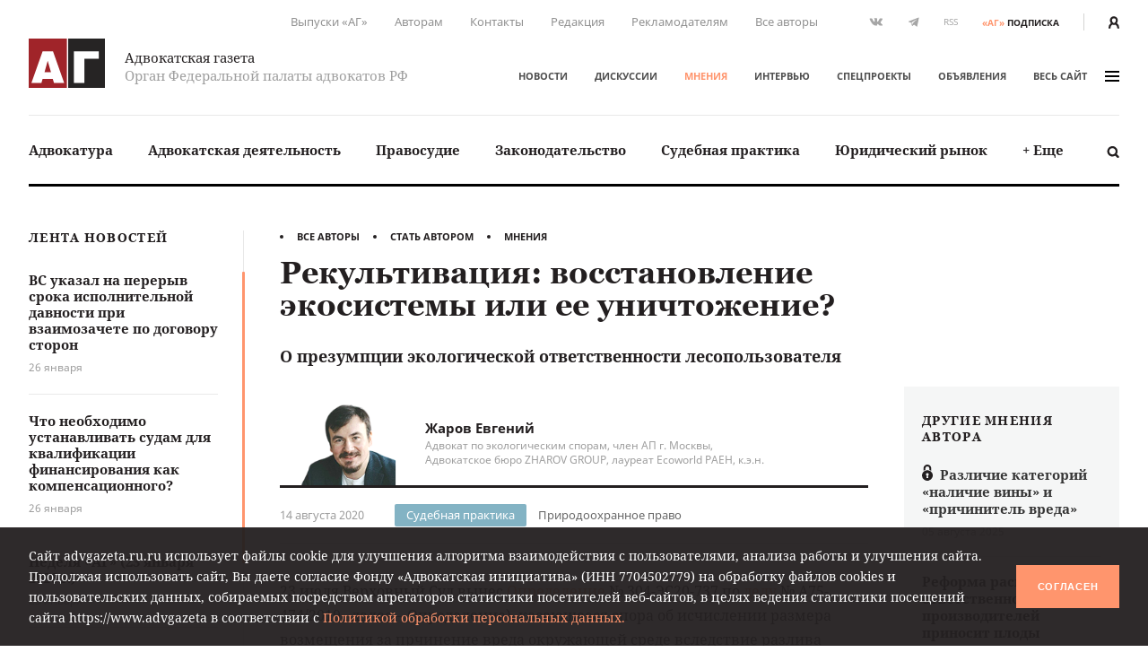

--- FILE ---
content_type: text/html; charset=UTF-8
request_url: https://www.advgazeta.ru/mneniya/rekultivatsiya-vosstanovlenie-ekosistemy-ili-ee-unichtozhenie/
body_size: 25505
content:
	<!DOCTYPE html>
	<html lang="ru">
	<head>
		<meta http-equiv="Content-Type" content="text/html; charset=UTF-8" />
<link rel="canonical" href="https://www.advgazeta.ru/mneniya/rekultivatsiya-vosstanovlenie-ekosistemy-ili-ee-unichtozhenie/" />
<script data-skip-moving="true">(function(w, d, n) {var cl = "bx-core";var ht = d.documentElement;var htc = ht ? ht.className : undefined;if (htc === undefined || htc.indexOf(cl) !== -1){return;}var ua = n.userAgent;if (/(iPad;)|(iPhone;)/i.test(ua)){cl += " bx-ios";}else if (/Windows/i.test(ua)){cl += ' bx-win';}else if (/Macintosh/i.test(ua)){cl += " bx-mac";}else if (/Linux/i.test(ua) && !/Android/i.test(ua)){cl += " bx-linux";}else if (/Android/i.test(ua)){cl += " bx-android";}cl += (/(ipad|iphone|android|mobile|touch)/i.test(ua) ? " bx-touch" : " bx-no-touch");cl += w.devicePixelRatio && w.devicePixelRatio >= 2? " bx-retina": " bx-no-retina";if (/AppleWebKit/.test(ua)){cl += " bx-chrome";}else if (/Opera/.test(ua)){cl += " bx-opera";}else if (/Firefox/.test(ua)){cl += " bx-firefox";}ht.className = htc ? htc + " " + cl : cl;})(window, document, navigator);</script>


<link href="/local/components/ag/opinion.detail/templates/.default/style.css?162944834443" type="text/css"  rel="stylesheet" />
<link href="/local/templates/main/assets/css/main.min.css?1761249586451056" type="text/css"  data-template-style="true"  rel="stylesheet" />
<link href="/local/components/ag/search.title/templates/.default/style.css?15834789041330" type="text/css"  data-template-style="true"  rel="stylesheet" />
<link href="/local/components/ag/banners.list/templates/top1280/style.css?1645784916103" type="text/css"  data-template-style="true"  rel="stylesheet" />
<link href="/local/components/ag/banners.list/templates/.default/style.css?1711574630446" type="text/css"  data-template-style="true"  rel="stylesheet" />
<link href="/local/components/ag/fz.152/templates/.default/style.css?1694783694473" type="text/css"  data-template-style="true"  rel="stylesheet" />
<link href="/local/templates/main/template_styles.css?1747656810571" type="text/css"  data-template-style="true"  rel="stylesheet" />







<meta name="viewport" content="width=device-width, initial-scale=1">
<meta property="og:type" content="article" />
<meta property="og:url" content= "https://www.advgazeta.ru/mneniya/rekultivatsiya-vosstanovlenie-ekosistemy-ili-ee-unichtozhenie/" />
<meta property="og:title" content="Рекультивация: восстановление экосистемы или ее уничтожение?" />
<meta property="og:description" content="О презумпции экологической ответственности лесопользователя
" />
<meta name="twitter:card" content="summary_large_image" />
<meta name="twitter:title" content="Рекультивация: восстановление экосистемы или ее уничтожение?" />
<meta name="twitter:description" content="О презумпции экологической ответственности лесопользователя
" />
<meta property="og:image" content="https://www.advgazeta.ru/upload/iblock/e46/d8hwzk7jl8lup7ivhropqpoqwhs143tc/ZHarov-Evgeniy.png" />
<meta name="twitter:image" content="https://www.advgazeta.ru/upload/iblock/e46/d8hwzk7jl8lup7ivhropqpoqwhs143tc/ZHarov-Evgeniy.png" />



		<title>Рекультивация: восстановление экосистемы или ее уничтожение?</title>
<meta name="yandex-verification" content="6cedeb1e7d4c480b" />




<!-- Google tag (gtag.js) -->
	</head>


<body class="page">
<div id="app">
	<header class="header">
		<div class="container">
			<div class="header__secondary">
				<div class="nav nav--secondary hidden-sm">
						<ul class="nav__list">
					<li class="nav__item"><a href="/pechatnaya-ag/">Выпуски «АГ»</a></li>
					<li class="nav__item"><a href="/stat-avtorom/">Авторам</a></li>
					<li class="nav__item"><a href="/kontakty/">Контакты</a></li>
					<li class="nav__item"><a href="/redaction/">Редакция</a></li>
					<li class="nav__item"><a href="/reklama/">Рекламодателям</a></li>
					<li class="nav__item"><a href="/avtory/">Все авторы</a></li>
			</ul>
				</div>
				<ul class="social-icons hidden-sm">
		
<li><a class="vk" href="https://vk.com/public28792120" target="_blank"><svg xmlns="http://www.w3.org/2000/svg" width="16" height="9" viewBox="0 0 16 9"><path
					fill="#507299" d="M13.06 5.6c.48.47.99.91 1.43 1.43.19.24.37.48.51.74.2.38.02.8-.32.83h-2.13c-.55.04-.99-.18-1.35-.55-.3-.3-.57-.62-.85-.93a2.03 2.03 0 0 0-.39-.34c-.29-.2-.54-.13-.71.17-.17.3-.2.65-.22 1-.02.5-.17.62-.68.65a5.44 5.44 0 0 1-3.04-.66 6.64 6.64 0 0 1-2.05-1.92 26 26 0 0 1-2.7-4.8C.39.84.52.64.94.62h2.08c.28.01.47.17.58.44.37.92.83 1.8 1.41 2.62.15.21.31.43.53.58.25.17.44.12.55-.16.08-.17.11-.36.12-.55.06-.64.07-1.28-.03-1.92-.06-.4-.28-.66-.68-.73-.21-.04-.18-.12-.08-.23.17-.2.33-.33.66-.33h2.4c.38.08.46.25.51.63L9 3.64c-.01.14.07.58.34.68.21.07.35-.1.48-.24A8.5 8.5 0 0 0 11.17 2c.16-.33.3-.67.44-1 .1-.26.26-.39.54-.38h2.32l.2.01c.39.07.5.24.38.62-.19.6-.56 1.1-.92 1.6-.39.53-.8 1.05-1.18 1.58-.36.5-.33.74.11 1.17z"/></svg></a></li>

<li><a class="tg" href="https://t.me/advgazeta" target="_blank"><svg xmlns="http://www.w3.org/2000/svg" width="13" height="11" viewBox="0 0 13
	11"><path d="M1.13 5.39l2.7 1 1.04 3.36c.07.21.33.3.51.15l1.5-1.22a.45.45 0 0 1 .55-.02l2.71 1.97c.18.13.45.03.5-.2L12.62.89a.32.32 0 0 0-.42-.36L1.13 4.79c-.27.1-.27.5 0 .6zm3.57.47L9.97 2.6c.1-.06.2.07.12.14L5.74 6.8a.83.83 0 0 0-.28.54l-.15 1.1c-.02.14-.23.16-.27.02l-.57-2a.54.54 0 0 1 .23-.6z"/></svg></a></li>
	<li><a class="rss" href="/rss.php">RSS</a></li></ul>
<a class="subscription-button" href="/podpiska/"><b>«АГ»</b><span>подписка</span></a>
				<div class="auth-button"><a href="/auth/">
						<svg xmlns="http://www.w3.org/2000/svg" width="12.26" height="14" viewBox="0 0 12.26 14">
							<path d="M2.27 14v-1.06a3.87 3.87 0 0 1 2.1-3.44h.09l.33.15.23.09.27.07.29.06h.22a2.32 2.32 0 0 0 .57 0h.26l.31-.07.19.01.25-.09.32-.15h.09a3.87 3.87 0 0 1 2.1 3.44V14h2.27v-1.06a6.09 6.09 0 0 0-2.68-5.06 6.21 6.21 0 0 0 1.09-3.34 4.54 4.54 0 0 0-9.08 0 6.2 6.2 0 0 0 1.19 3.34A6.09 6.09 0 0 0 0 12.94V14zM6.13 2.27A2.27 2.27 0 0 1 8.4 4.54a3.94 3.94 0 0 1-1.34 2.79 1.28 1.28 0 0 1-1.3.27 2 2 0 0 1-.51-.3 3.94 3.94 0 0 1-1.39-2.76 2.27 2.27 0 0 1 2.27-2.27z" fill="#231f20"/>
						</svg>
					</a></div>
			</div>
			<div class="header__adaptive">
				<div class="nav">
					<ul class="nav__list">
						<li class="nav__item hidden-sm"><a class="subscription-button" href="/podpiska/"><b>«АГ»</b><span>подписка</span></a></li>
						<li class="nav__item"><a class="search-button" href="javascript:;" data-toggle="search-panel" aria-controls="search-panel"><svg xmlns="http://www.w3.org/2000/svg" viewBox="0 0 15 15">
									<path d="M14.3 14.2c-.5.5-1.4.5-1.9 0l-2.3-2.3c-1 .6-2.1 1-3.3 1-3.4 0-6.2-2.8-6.2-6.2C.6 3.3 3.4.5 6.8.5 10.2.5 13 3.3 13 6.7c0 1.2-.4 2.4-1 3.3l2.3 2.3c.5.5.5 1.4 0 1.9zM6.7 2.9C4.7 2.9 3 4.5 3 6.6s1.7 3.8 3.8 3.8c2.1 0 3.8-1.7 3.8-3.8-.1-2.1-1.8-3.7-3.9-3.7z"/>
								</svg></a></li>
													<li class="nav__item"><a href="/auth/"><svg xmlns="http://www.w3.org/2000/svg" width="12.26" height="14" viewBox="0 0 12.26 14">
										<path d="M2.27 14v-1.06a3.87 3.87 0 0 1 2.1-3.44h.09l.33.15.23.09.27.07.29.06h.22a2.32 2.32 0 0 0 .57 0h.26l.31-.07.19.01.25-.09.32-.15h.09a3.87 3.87 0 0 1 2.1 3.44V14h2.27v-1.06a6.09 6.09 0 0 0-2.68-5.06 6.21 6.21 0 0 0 1.09-3.34 4.54 4.54 0 0 0-9.08 0 6.2 6.2 0 0 0 1.19 3.34A6.09 6.09 0 0 0 0 12.94V14zM6.13 2.27A2.27 2.27 0 0 1 8.4 4.54a3.94 3.94 0 0 1-1.34 2.79 1.28 1.28 0 0 1-1.3.27 2 2 0 0 1-.51-.3 3.94 3.94 0 0 1-1.39-2.76 2.27 2.27 0 0 1 2.27-2.27z" fill="#231f20"/>
									</svg></a></li>
												<li class="nav__item"><a class="menu-button" data-fancybox data-type="ajax" data-src="/ajax/menu.all.php" href="javascript:;" data-options="{&quot;baseClass&quot; : &quot;fancybox-menu&quot;, &quot;touch&quot;: false}"><span>меню</span><i class="sandwich"><i class="sandwich__line"></i><i class="sandwich__line"></i><i class="sandwich__line"></i></i></a></li>
					</ul>
				</div>
			</div>
			<div class="header__primary">
				<div class="header__logotype"><a class="logotype" href="/">
						<div class="logotype__image"><svg xmlns="http://www.w3.org/2000/svg" width="265.63" height="173.08" viewBox="0 0 265.63 173.08">
								<path fill="#a02429" d="M0 0h133.05v173.08H0z"/>
								<path fill="#262424" d="M137.58 0h128.05v173.08H137.58z"/>
								<path d="M84.65 44.51l39 111.6H88.12l-4.23-14.72H48.4l-4.08 14.72H9.44l39-111.6zm-7 73.62l-11.48-40-11 40zM244.29 44.51v26h-50.21v85.56H157.5V44.51z" fill="#fff"/>
							</svg></div>
						<div class="logotype__text">
							<div class="logotype-title">Адвокатская газета</div>
							<div class="logotype-description">Орган Федеральной палаты адвокатов РФ</div>
						</div>
					</a>
				</div>
				<div class="header__navigation">
					<div class="nav nav--primary">
							<ul class="nav__list">
					<li class="nav__item"><a href="/novosti/">Новости</a></li>
					<li class="nav__item"><a href="/diskussii/">Дискуссии</a></li>
					<li class="nav__item"><a href="/mneniya/" class="active">Мнения</a></li>
					<li class="nav__item"><a href="/intervyu/">Интервью</a></li>
					<li class="nav__item"><a href="/projects/">Спецпроекты</a></li>
					<li class="nav__item"><a href="/obiavleniya/">Объявления</a></li>
				<li class="nav__item"><a data-fancybox data-type="ajax" data-src="/ajax/menu.all.php" href="javascript:;"
		                         data-options="{&quot;baseClass&quot; : &quot;fancybox-menu&quot;, &quot;touch&quot;: false}">весь сайт<i class="sandwich"><i class="sandwich__line"></i><i class="sandwich__line"></i><i class="sandwich__line"></i></i></a></li>
	</ul>
					</div>
				</div>
			</div>
			<div class="header__categories">
				
<div class="nav nav--categories">
	<ul class="nav__list dropdown" data-dropdown-menu data-closing-time="0" data-click-open="true"
	    data-disable-hover="true" data-close-on-click-inside="false">
					<li class="nav__item"><a href="/rubric/advokatura/">Адвокатура</a>					<ul class="popover is-dropdown-submenu">
						<li class="popover-wrapper">
							<div class="popover__header"><a href="/rubric/advokatura/">
									Адвокатура									<svg xmlns="http://www.w3.org/2000/svg" width="18" height="10" viewBox="0 0 18 10">
										<path fill="#494949"
										      d="M16.57 4.1L13.02.54a.92.92 0 0 0-1.27 0 .9.9 0 0 0 0 1.26l2.31 2.31H1.86a.9.9 0 0 0 0 1.78h12.17l-.37.37-1.92 1.93a.89.89 0 0 0 .63 1.52c.23 0 .46-.08.63-.26l1.93-1.93 1.57-1.58.1-.1c.16-.15.43-.41.43-.84 0-.44-.25-.7-.46-.9z"/>
									</svg>
								</a></div>
							<div class="popover__main">
								<div class="nav">
									<ul class="nav__list">
																					<li class="nav__item"><a
													href="/rubric/pravovye-voprosy-statusa-advokata/">Правовые вопросы статуса адвоката</a></li>
																					<li class="nav__item"><a
													href="/rubric/zashchita-prav-advokatov/">Защита прав адвокатов</a></li>
																					<li class="nav__item"><a
													href="/rubric/povyshenie-kvalifikatsii/">Повышение квалификации</a></li>
																					<li class="nav__item"><a
													href="/rubric/stazher-advokata/">Стажер адвоката</a></li>
																					<li class="nav__item"><a
													href="/rubric/advokatura-gosudarstvo-obshchestvo/">Адвокатура, государство, общество</a></li>
																					<li class="nav__item"><a
													href="/rubric/advokatura-i-smi/">Адвокатура и СМИ</a></li>
																					<li class="nav__item"><a
													href="/rubric/mezhdunarodnaya-deyatelnost/">Международная деятельность</a></li>
																					<li class="nav__item"><a
													href="/rubric/zarubezhnaya-advokatura/">Зарубежная адвокатура</a></li>
										</ul><ul class="nav__list">											<li class="nav__item"><a
													href="/rubric/advokatskiy-dosug/">Адвокатский досуг</a></li>
																			</ul>
								</div>
																	<div class="module module-release">
										<div class="module__content">
											<div class="release"><a class="release__media"
											                        href="/pechatnaya-ag/450/"><img
														src="/upload/iblock/63e/l742gopll6gjrdw5oh3awe316ppi5rhz/ag_01_2026_small.jpg"
														alt="Адвокатская газета № 1 (450)"></a>
												<div class="release__caption"><a href="/pechatnaya-ag/450/">Свежий
														выпуск</a></div>
												<div class="release__number"><a
														href="/pechatnaya-ag/450/"><nobr>№ 1 (450) 1-15 января 2026 г.</nobr></a>
												</div>
												<a class="btn" href="/pechatnaya-ag/buy/#journal=450">Купить номер</a><br>
												<a class="subscription-button" href="/podpiska/"><b>«АГ»</b> <span>подписка</span></a>
											</div>
										</div>
									</div>
															</div>
						</li>
					</ul>
					</li>
					<li class="nav__item"><a href="/rubric/advokatskaya-deyatelnost/">Адвокатская деятельность</a>					<ul class="popover is-dropdown-submenu">
						<li class="popover-wrapper">
							<div class="popover__header"><a href="/rubric/advokatskaya-deyatelnost/">
									Адвокатская деятельность									<svg xmlns="http://www.w3.org/2000/svg" width="18" height="10" viewBox="0 0 18 10">
										<path fill="#494949"
										      d="M16.57 4.1L13.02.54a.92.92 0 0 0-1.27 0 .9.9 0 0 0 0 1.26l2.31 2.31H1.86a.9.9 0 0 0 0 1.78h12.17l-.37.37-1.92 1.93a.89.89 0 0 0 .63 1.52c.23 0 .46-.08.63-.26l1.93-1.93 1.57-1.58.1-.1c.16-.15.43-.41.43-.84 0-.44-.25-.7-.46-.9z"/>
									</svg>
								</a></div>
							<div class="popover__main">
								<div class="nav">
									<ul class="nav__list">
																					<li class="nav__item"><a
													href="/rubric/metodika-advokatskoy-deyatelnosti/">Методика адвокатской деятельности</a></li>
																					<li class="nav__item"><a
													href="/rubric/standarty-advokatskoy-deyatelnosti/">Стандарты адвокатской деятельности</a></li>
																					<li class="nav__item"><a
													href="/rubric/uchastie-v-sudoproizvodstve-po-naznacheniyu/">Участие в судопроизводстве по назначению</a></li>
																					<li class="nav__item"><a
													href="/rubric/besplatnaya-yuridicheskaya-pomoshch-i-pro-bono/">Бесплатная юридическая помощь и pro bono</a></li>
																					<li class="nav__item"><a
													href="/rubric/professionalnaya-etika/">Профессиональная этика</a></li>
																			</ul>
								</div>
																	<div class="module module-release">
										<div class="module__content">
											<div class="release"><a class="release__media"
											                        href="/pechatnaya-ag/450/"><img
														src="/upload/iblock/63e/l742gopll6gjrdw5oh3awe316ppi5rhz/ag_01_2026_small.jpg"
														alt="Адвокатская газета № 1 (450)"></a>
												<div class="release__caption"><a href="/pechatnaya-ag/450/">Свежий
														выпуск</a></div>
												<div class="release__number"><a
														href="/pechatnaya-ag/450/"><nobr>№ 1 (450) 1-15 января 2026 г.</nobr></a>
												</div>
												<a class="btn" href="/pechatnaya-ag/buy/#journal=450">Купить номер</a><br>
												<a class="subscription-button" href="/podpiska/"><b>«АГ»</b> <span>подписка</span></a>
											</div>
										</div>
									</div>
															</div>
						</li>
					</ul>
					</li>
					<li class="nav__item"><a href="/rubric/pravosudie/">Правосудие</a></li>
					<li class="nav__item"><a href="/rubric/zakonodatelstvo/">Законодательство</a>					<ul class="popover is-dropdown-submenu">
						<li class="popover-wrapper">
							<div class="popover__header"><a href="/rubric/zakonodatelstvo/">
									Законодательство									<svg xmlns="http://www.w3.org/2000/svg" width="18" height="10" viewBox="0 0 18 10">
										<path fill="#494949"
										      d="M16.57 4.1L13.02.54a.92.92 0 0 0-1.27 0 .9.9 0 0 0 0 1.26l2.31 2.31H1.86a.9.9 0 0 0 0 1.78h12.17l-.37.37-1.92 1.93a.89.89 0 0 0 .63 1.52c.23 0 .46-.08.63-.26l1.93-1.93 1.57-1.58.1-.1c.16-.15.43-.41.43-.84 0-.44-.25-.7-.46-.9z"/>
									</svg>
								</a></div>
							<div class="popover__main">
								<div class="nav">
									<ul class="nav__list">
																					<li class="nav__item"><a
													href="/rubric/kommentarii-zakonodatelstva-konstitutsionnoe-pravo/">Конституционное право</a></li>
																					<li class="nav__item"><a
													href="/rubric/kommentarii-zakonodatelstva-ugolovnoe-pravo-i-protsess/">Уголовное право и процесс</a></li>
																					<li class="nav__item"><a
													href="/rubric/grazhdanskoe-pravo-i-protsess/">Гражданское право и процесс</a></li>
																					<li class="nav__item"><a
													href="/rubric/intellektualnaya-sobstvennost/">Право интеллектуальной собственности</a></li>
																					<li class="nav__item"><a
													href="/rubric/kommentarii-zakonodatelstva-arbitrazhnoe-pravo-i-protsess/">Арбитражный процесс</a></li>
																					<li class="nav__item"><a
													href="/rubric/proizvodstvo-po-delam-administrativnykh-pravonarusheniy/">Производство по делам об административных правонарушениях</a></li>
																					<li class="nav__item"><a
													href="/rubric/administrativnoe-sudoproizvodstvo/">Административное судопроизводство</a></li>
																					<li class="nav__item"><a
													href="/rubric/kommentarii-zakonodatelstva-treteyskoe-razbiratelstvo/">Третейское разбирательство</a></li>
										</ul><ul class="nav__list">											<li class="nav__item"><a
													href="/rubric/nalogovoe-pravo/">Налоговое право</a></li>
																					<li class="nav__item"><a
													href="/rubric/semeynoe-pravo/">Семейное право</a></li>
																					<li class="nav__item"><a
													href="/rubric/trudovoe-pravo/">Трудовое право</a></li>
																					<li class="nav__item"><a
													href="/rubric/strakhovoe-pravo/">Страховое право</a></li>
																					<li class="nav__item"><a
													href="/rubric/internet-pravo/">Интернет-право</a></li>
																					<li class="nav__item"><a
													href="/rubric/zemelnoe-pravo/">Земельное право</a></li>
																					<li class="nav__item"><a
													href="/rubric/ugolovno-ispolnitelnoe-pravo/">Уголовно-исполнительное право</a></li>
																					<li class="nav__item"><a
													href="/rubric/ispolnitelnoe-proizvodstvo/">Исполнительное производство</a></li>
										</ul><ul class="nav__list">											<li class="nav__item"><a
													href="/rubric/zhilishchnoe-pravo/">Жилищное право</a></li>
																					<li class="nav__item"><a
													href="/rubric/byudzhetnoe-pravo/">Бюджетное право</a></li>
																					<li class="nav__item"><a
													href="/rubric/tamozhennoe-pravo/">Таможенное право</a></li>
																					<li class="nav__item"><a
													href="/rubric/gradostroitelnoe-pravo/">Градостроительное право</a></li>
																					<li class="nav__item"><a
													href="/rubric/transportnoe-pravo-morskoe-vozdushnoe-vnutrennie-vodnye-puti/">Транспортное право</a></li>
																					<li class="nav__item"><a
													href="/rubric/prirodookhranitelnoe-pravo/">Природоохранное право</a></li>
																					<li class="nav__item"><a
													href="/rubric/proizvodstvo-ekspertizy/">Производство экспертизы</a></li>
																					<li class="nav__item"><a
													href="/rubric/meditsinskoe-pravo/">Медицинское право</a></li>
										</ul><ul class="nav__list">											<li class="nav__item"><a
													href="/rubric/mezhdunarodnoe-pravo/">Международное право</a></li>
																					<li class="nav__item"><a
													href="/rubric/migratsionnoe-pravo/">Миграционное право</a></li>
																					<li class="nav__item"><a
													href="/rubric/o-reklame/">О рекламе</a></li>
																					<li class="nav__item"><a
													href="/rubric/korporativnoe-pravo/">Корпоративное право</a></li>
																			</ul>
								</div>
																	<div class="module module-release">
										<div class="module__content">
											<div class="release"><a class="release__media"
											                        href="/pechatnaya-ag/450/"><img
														src="/upload/iblock/63e/l742gopll6gjrdw5oh3awe316ppi5rhz/ag_01_2026_small.jpg"
														alt="Адвокатская газета № 1 (450)"></a>
												<div class="release__caption"><a href="/pechatnaya-ag/450/">Свежий
														выпуск</a></div>
												<div class="release__number"><a
														href="/pechatnaya-ag/450/"><nobr>№ 1 (450) 1-15 января 2026 г.</nobr></a>
												</div>
												<a class="btn" href="/pechatnaya-ag/buy/#journal=450">Купить номер</a><br>
												<a class="subscription-button" href="/podpiska/"><b>«АГ»</b> <span>подписка</span></a>
											</div>
										</div>
									</div>
															</div>
						</li>
					</ul>
					</li>
					<li class="nav__item"><a href="/rubric/sudebnaya-praktika/">Судебная практика</a>					<ul class="popover is-dropdown-submenu">
						<li class="popover-wrapper">
							<div class="popover__header"><a href="/rubric/sudebnaya-praktika/">
									Судебная практика									<svg xmlns="http://www.w3.org/2000/svg" width="18" height="10" viewBox="0 0 18 10">
										<path fill="#494949"
										      d="M16.57 4.1L13.02.54a.92.92 0 0 0-1.27 0 .9.9 0 0 0 0 1.26l2.31 2.31H1.86a.9.9 0 0 0 0 1.78h12.17l-.37.37-1.92 1.93a.89.89 0 0 0 .63 1.52c.23 0 .46-.08.63-.26l1.93-1.93 1.57-1.58.1-.1c.16-.15.43-.41.43-.84 0-.44-.25-.7-.46-.9z"/>
									</svg>
								</a></div>
							<div class="popover__main">
								<div class="nav">
									<ul class="nav__list">
																					<li class="nav__item"><a
													href="/rubric/sudebnaya-praktika-konstitutsionnoe-pravo/">Конституционное право</a></li>
																					<li class="nav__item"><a
													href="/rubric/sudebnaya-praktika-ugolovnoe-pravo-i-protsess/">Уголовное право и процесс</a></li>
																					<li class="nav__item"><a
													href="/rubric/sudebnaya-praktika-grazhdanskoe-pravo-i-protsess/">Гражданское право и процесс</a></li>
																					<li class="nav__item"><a
													href="/rubric/sudebnaya-praktika-pravo-intellektualnoy-sobstvennosti/">Право интеллектуальной собственности</a></li>
																					<li class="nav__item"><a
													href="/rubric/sudebnaya-praktika-arbitrazhnoe-pravo-i-protsess/">Арбитражный процесс</a></li>
																					<li class="nav__item"><a
													href="/rubric/sudebnaya-praktika-proizvodstvo-po-delam-administrativnykh-pravonarusheniy/">Производство по делам об административных правонарушениях</a></li>
																					<li class="nav__item"><a
													href="/rubric/sudebnaya-praktika-administrativnoe-sudoproizvodstvo/">Административное судопроизводство</a></li>
																					<li class="nav__item"><a
													href="/rubric/sudebnaya-praktika-treteyskoe-razbiratelstvo/">Третейское разбирательство</a></li>
										</ul><ul class="nav__list">											<li class="nav__item"><a
													href="/rubric/sudebnaya-praktika-nalogovoe-pravo/">Налоговое право</a></li>
																					<li class="nav__item"><a
													href="/rubric/sudebnaya-praktika-semeynoe-pravo/">Семейное право</a></li>
																					<li class="nav__item"><a
													href="/rubric/sudebnaya-praktika-trudovoe-pravo/">Трудовое право</a></li>
																					<li class="nav__item"><a
													href="/rubric/sudebnaya-praktika-strakhovoe-pravo/">Страховое право</a></li>
																					<li class="nav__item"><a
													href="/rubric/sudebnaya-praktika-internet-pravo/">Интернет-право</a></li>
																					<li class="nav__item"><a
													href="/rubric/sudebnaya-praktika-zemelnoe-pravo/">Земельное право</a></li>
																					<li class="nav__item"><a
													href="/rubric/sudebnaya-praktika-ugolovno-ispolnitelnoe-pravo/">Уголовно-исполнительное право</a></li>
																					<li class="nav__item"><a
													href="/rubric/sudebnaya-praktika-ispolnitelnoe-proizvodstvo/">Исполнительное производство</a></li>
										</ul><ul class="nav__list">											<li class="nav__item"><a
													href="/rubric/sudebnaya-praktika-zhilishchnoe-pravo/">Жилищное право</a></li>
																					<li class="nav__item"><a
													href="/rubric/sudebnaya-praktika-byudzhetnoe-pravo/">Бюджетное право</a></li>
																					<li class="nav__item"><a
													href="/rubric/sudebnaya-praktika-tamozhennoe-pravo/">Таможенное право</a></li>
																					<li class="nav__item"><a
													href="/rubric/sudebnaya-praktika-gradostroitelnoe-pravo/">Градостроительное право</a></li>
																					<li class="nav__item"><a
													href="/rubric/sudebnaya-praktika-transportnoe-pravo/">Транспортное право</a></li>
																					<li class="nav__item"><a
													href="/rubric/sudebnaya-praktika-prirodookhranitelnoe-pravo/">Природоохранное право</a></li>
																					<li class="nav__item"><a
													href="/rubric/sudebnaya-praktika-proizvodstvo-ekspertizy/">Производство экспертизы</a></li>
																					<li class="nav__item"><a
													href="/rubric/sudebnaya-praktika-meditsinskoe-pravo/">Медицинское право</a></li>
										</ul><ul class="nav__list">											<li class="nav__item"><a
													href="/rubric/sudebnaya-praktika-mezhdunarodnoe-pravo/">Международное право</a></li>
																					<li class="nav__item"><a
													href="/rubric/sudebnaya-praktika-migratsionnoe-pravo/">Миграционное право</a></li>
																					<li class="nav__item"><a
													href="/rubric/sudebnaya-praktika-o-reklame/">О рекламе</a></li>
																					<li class="nav__item"><a
													href="/rubric/sudebnaya-praktika-korporativnoe-pravo/">Корпоративное право</a></li>
																			</ul>
								</div>
																	<div class="module module-release">
										<div class="module__content">
											<div class="release"><a class="release__media"
											                        href="/pechatnaya-ag/450/"><img
														src="/upload/iblock/63e/l742gopll6gjrdw5oh3awe316ppi5rhz/ag_01_2026_small.jpg"
														alt="Адвокатская газета № 1 (450)"></a>
												<div class="release__caption"><a href="/pechatnaya-ag/450/">Свежий
														выпуск</a></div>
												<div class="release__number"><a
														href="/pechatnaya-ag/450/"><nobr>№ 1 (450) 1-15 января 2026 г.</nobr></a>
												</div>
												<a class="btn" href="/pechatnaya-ag/buy/#journal=450">Купить номер</a><br>
												<a class="subscription-button" href="/podpiska/"><b>«АГ»</b> <span>подписка</span></a>
											</div>
										</div>
									</div>
															</div>
						</li>
					</ul>
					</li>
					<li class="nav__item"><a href="/rubric/yuridicheskiy-rynok/">Юридический рынок</a></li>
					<li class="nav__item"><a href="#">+ Еще</a>
				<ul class="popover is-dropdown-submenu">
					<li class="popover-wrapper">
						<div class="popover__main">
							<div class="nav">
								<ul class="nav__list">
																			<li class="nav__item"><a
												href="/rubric/legal-tech/">Legal tech</a>
										</li>
																			<li class="nav__item"><a
												href="/rubric/istoriya-advokatury/">История адвокатуры</a>
										</li>
																			<li class="nav__item"><a
												href="/rubric/yuridicheskaya-nauka/">Юридическая наука</a>
										</li>
																			<li class="nav__item"><a
												href="/rubric/yuridicheskoe-obrazovanie/">Юридическое образование</a>
										</li>
																	</ul>
							</div>
						</div>
					</li>
				</ul>
			</li>
			</ul>
	<a class="search-button" href="javascript:;" data-toggle="search-panel" aria-controls="search-panel">
		<svg xmlns="http://www.w3.org/2000/svg" viewBox="0 0 15 15">
			<path
				d="M14.3 14.2c-.5.5-1.4.5-1.9 0l-2.3-2.3c-1 .6-2.1 1-3.3 1-3.4 0-6.2-2.8-6.2-6.2C.6 3.3 3.4.5 6.8.5 10.2.5 13 3.3 13 6.7c0 1.2-.4 2.4-1 3.3l2.3 2.3c.5.5.5 1.4 0 1.9zM6.7 2.9C4.7 2.9 3 4.5 3 6.6s1.7 3.8 3.8 3.8c2.1 0 3.8-1.7 3.8-3.8-.1-2.1-1.8-3.7-3.9-3.7z"/>
		</svg>
	</a>
</div>
				<section class="search-panel">
					<div class="search-panel__wrapper" id="search-panel" data-toggler data-closable="fade-out" data-animate="slide-in-up fade-out">
						<form class="form search-form" action="/search/" method="GET" data-abide novalidate>
							<div class="form__content">
								<div class="form-field">
									<div class="form-input">
										<input class="clearable" id="search-panel-input" type="text" name="q" value=""
										       placeholder="Введите поисковой запрос" required>
									</div>
																		<button type="submit"><svg xmlns="http://www.w3.org/2000/svg" viewBox="0 0 15 15">
											<path d="M14.3 14.2c-.5.5-1.4.5-1.9 0l-2.3-2.3c-1 .6-2.1 1-3.3 1-3.4 0-6.2-2.8-6.2-6.2C.6 3.3 3.4.5 6.8.5 10.2.5 13 3.3 13 6.7c0 1.2-.4 2.4-1 3.3l2.3 2.3c.5.5.5 1.4 0 1.9zM6.7 2.9C4.7 2.9 3 4.5 3 6.6s1.7 3.8 3.8 3.8c2.1 0 3.8-1.7 3.8-3.8-.1-2.1-1.8-3.7-3.9-3.7z"/>
										</svg>
									</button>
								</div>
							</div>
						</form><a class="close-button" href="javascript:;" data-close>&times;</a>
					</div>
				</section>
			</div>
		</div>
			</header>

	


	<main class="main">
				<div class="container">
					<aside class="aside leftside">
				<div class="aside-content">
		<div class="module module-newslist">
		<div class="module__title"><a href="/novosti/">Лента новостей</a></div>
		<div class="module__content mCustomScrollbar">
			<ul class="news-list news-list--with-divider">
									<li class="news-list__item"><a class="news-list-item" href="/novosti/vs-ukazal-na-pereryv-sroka-ispolnitelnoy-davnosti-pri-vzaimozachete-po-dogovoru-storon/">
							<div class="news-list-item__title">ВС указал на перерыв срока исполнительной давности при взаимозачете по договору сторон</div>
							<div class="news-list-item__date">26 января</div>
						</a></li>
									<li class="news-list__item"><a class="news-list-item" href="/novosti/chto-neobkhodimo-ustanavlivat-sudam-dlya-kvalifikatsii-finansirovaniya-kak-kompensatsionnogo/">
							<div class="news-list-item__title">Что необходимо устанавливать судам для квалификации финансирования как компенсационного?</div>
							<div class="news-list-item__date">26 января</div>
						</a></li>
									<li class="news-list__item"><a class="news-list-item" href="/novosti/nedelya-ag-23-yanvarya-2026-g/">
							<div class="news-list-item__title">Неделя «АГ» (23 января 2026 г.)</div>
							<div class="news-list-item__date">23 января</div>
						</a></li>
									<li class="news-list__item"><a class="news-list-item" href="/novosti/sovet-fpa-obsudil-pozitsiyu-minfina-ob-opredelenii-daty-polucheniya-dokhoda-ot-advokatskoy-deyatelnosti/">
							<div class="news-list-item__title">Совет ФПА обсудил позицию Минфина об определении даты получения дохода от адвокатской деятельности</div>
							<div class="news-list-item__date">23 января</div>
						</a></li>
									<li class="news-list__item"><a class="news-list-item" href="/novosti/advokat-dobilsya-priznaniya-avtomobilya-kuplennogo-vo-vremya-braka-lichnym-imushchestvom-odnogo-supruga/">
							<div class="news-list-item__title">Адвокат добился признания автомобиля, купленного во время брака, личным имуществом одного супруга</div>
							<div class="news-list-item__date">23 января</div>
						</a></li>
									<li class="news-list__item"><a class="news-list-item" href="/novosti/vs-napomnil-o-deystvii-polozheniy-zakona-ob-otkhodakh-proizvodstva-i-potrebleniya-vo-vremeni/">
							<div class="news-list-item__title">ВС напомнил о действии положений Закона об отходах производства и потребления во времени</div>
							<div class="news-list-item__date">23 января</div>
						</a></li>
									<li class="news-list__item"><a class="news-list-item" href="/novosti/advokat-dobilsya-polucheniya-prigovora-mirovogo-sudi-lish-posle-zhaloby-v-kvalifikatsionnuyu-kollegiyu-sudey/">
							<div class="news-list-item__title">Адвокат добился получения приговора мирового судьи лишь после жалобы в Квалификационную коллегию судей</div>
							<div class="news-list-item__date">23 января</div>
						</a></li>
									<li class="news-list__item"><a class="news-list-item" href="/novosti/vs-ogranichil-vozmozhnost-konfiskatsii-denezhnykh-sredstv-v-dele-o-moshennichestve/">
							<div class="news-list-item__title">ВС ограничил возможность конфискации денежных средств в деле о мошенничестве</div>
							<div class="news-list-item__date">22 января</div>
						</a></li>
									<li class="news-list__item"><a class="news-list-item" href="/novosti/ks-razyasnit-garantii-prav-kreditorov-reorganizuemogo-yurlitsa/">
							<div class="news-list-item__title">КС разъяснит гарантии прав кредиторов реорганизуемого юрлица</div>
							<div class="news-list-item__date">22 января</div>
						</a></li>
									<li class="news-list__item"><a class="news-list-item" href="/novosti/advokatskaya-gazeta-teper-v-max/">
							<div class="news-list-item__title">«Адвокатская газета» теперь в MAX</div>
							<div class="news-list-item__date">22 января</div>
						</a></li>
									<li class="news-list__item"><a class="news-list-item" href="/novosti/vs-poyasnil-kogda-arbitrazhnyy-upravlyayushchiy-ne-smozhet-vzyskat-raskhody-s-initsiatora-bankrotstv/">
							<div class="news-list-item__title">ВС пояснил, когда арбитражный управляющий не сможет взыскать расходы с инициатора банкротства</div>
							<div class="news-list-item__date">22 января</div>
						</a></li>
									<li class="news-list__item"><a class="news-list-item" href="/novosti/sledstvie-prekratilo-ugolovnoe-delo-i-presledovanie-v-otnoshenii-advokata-sergeya-yureva/">
							<div class="news-list-item__title">Следствие прекратило уголовное дело и преследование в отношении адвоката Сергея Юрьева</div>
							<div class="news-list-item__date">21 января</div>
						</a></li>
									<li class="news-list__item"><a class="news-list-item" href="/novosti/advokat-dobilsya-otmeny-obvinitelnogo-prigovora-i-peresmotra-ugolovnogo-dela-o-rastrate/">
							<div class="news-list-item__title">Адвокат добился отмены обвинительного приговора и пересмотра уголовного дела о растрате</div>
							<div class="news-list-item__date">21 января</div>
						</a></li>
							</ul>
			<a class="btn" href="/novosti/">Все новости</a>
		</div>
	</div>
	<div class="module subscribe-link subscribe-link--secondary">
		<div class="module__title"><svg xmlns="http://www.w3.org/2000/svg" xmlns:xlink="http://www.w3.org/1999/xlink" width="28" height="21" viewBox="0 0 28 21">
				<image width="28" height="21" xlink:href="[data-uri]"/>
			</svg>
		</div>
		<div class="module__content"><a href="/subscribe/">Оформить подписку на новости</a></div>
	</div>
	</div>
			</aside>
							<div class="article-wrapper">
			<header class="article-header">
				<article class="article">
					<div class="nav"><ul class="nav__list"><li class="nav__item"><a href="/avtory/">Все авторы</a></li>
<li class="nav__item"><a href="/stat-avtorom/">Стать автором</a></li>
<li class="nav__item"><a href="/mneniya/">Мнения</a></li>
<!--<li class="nav__item"><a href="/vesti-spp/mneniya-iz-proshlogo/">Мнения из прошлого</a></li>-->
</ul></div>					<h1>Рекультивация: восстановление экосистемы или ее уничтожение?</h1>
					<div class="article-summary">О презумпции экологической ответственности лесопользователя
</div>									</article>
			</header>
			<div class="article-container">
				<article class="article content">
				<div class="block">
					<div class="opinion-author">
				<div class="opinion-author__info">
											<div class="opinion-author-avatar"><img
									src="/upload/iblock/e46/d8hwzk7jl8lup7ivhropqpoqwhs143tc/ZHarov-Evgeniy.png"
									alt="Жаров Евгений">
						</div>
										<div class="opinion-author__about">
						<a href="/avtory/zharov-evgeniy/"
							 class="opinion-author-fio">Жаров Евгений</a>
						<div
								class="opinion-author-work">Адвокат по экологическим спорам, член АП г. Москвы, Адвокатское бюро ZHAROV GROUP, лауреат Ecoworld РАЕН, к.э.н.</div>
											</div>
				</div>
			</div>
				<div class="article-info">
			<div class="article-date">14 августа 2020</div>
							<div class="pills"><a class="pill pill-third" href="/rubric/sudebnaya-praktika/">Судебная практика</a><a class="pill" href="/rubric/sudebnaya-praktika-prirodookhranitelnoe-pravo/">Природоохранное право</a></div>
					</div>
			</div>
	<div class="block">
					<div class="article-content"><p>
	 23 июля Верховный Суд вынес <a href="https://kad.arbitr.ru/Document/Pdf/a565eb35-3fcd-4d60-95dd-4df94ef18449/e9123884-6a3a-4b64-85fa-19d90af20949/A75-474-2019_20200723_Opredelenie.pdf?isAddStamp=True" target="_blank">Определение</a> № 304-ЭС20-737 по <a href="https://kad.arbitr.ru/Kad/Card?number=%25D0%259075-474%252F2019" target="_blank">делу</a> № А75-474/2019 , далее – Определение), касающееся спора об исчислении размера возмещения за прчинение вреда окружающей среде вследствие разлива нефти.
</p>
<a class="article-insert pull-left" href="/novosti/vs-vozmeshchenie-vreda-prichinennogo-lesam-ne-kompensiruet-nanesennyy-zhivotnym-ushcherb/"><div class="article-insert__readmore">Читайте также</div><div class="article-insert__info"><div class="article-insert__title">ВС: Возмещение вреда, причиненного лесам, не компенсирует нанесенный животным ущерб</div><div class="article-insert__summary">Суд напомнил, что возмещению подлежит экологический вред, причиненный каждому компоненту природной среды <br />
</div><div class="article-insert__date">06 августа 2020 <span class="comment">Новости</span></div></div></a>
<p>
	 Основная идея, провозглашенная Верховным Судом в данном Определении, заключается в том, что возмещение вреда одному компоненту окружающей среды не заменяет исполнения обязанности по компенсации вреда другим компонентам. Таким образом, возмещению подлежит вред, причиненный каждому компоненту природной среды.&nbsp;
</p>
<p>
	 С принятием Определения природопользователям следует ожидать обострения проблемы соблюдения процедур рекультивации и, как следствие, – необходимости защиты от необоснованных претензий госорганов уже после проведения работ по восстановлению экосистемы.
</p>
<p>
	 Рекультивация – довольно затратный для добросовестных природопользователей способ восстановления экосистемы, его осложняют процедуры согласования мероприятий надзорными органами, а теперь еще и последствия рекультивации.&nbsp;
</p>
<p>
	 Как следовало из материалов рассмотренного ВС дела, в ходе рейдового патрулирования территории лесного фонда специалистами Природнадзора Югры было выявлено загрязнение нефтью лесного участка площадью свыше 11 кв. км. Факт загрязнения установлен решением Арбитражного суда ХМАО-Югры от 26 апреля 2018 г. по делу № А75-21624/2017, которым с ООО «РН-Юганскнефтегаз» было взыскано 3 млн руб. в качестве компенсации вреда, причиненного лесам вследствие нарушения лесного законодательства. При этом ответчик в соответствии с типовым проектом понес на рекультивацию участка затраты, составившие 5 млн руб. Указанный проект предусматривал срезание слоя загрязненного нефтью грунта и замещение его торфяным слоем. Следует отметить, что нетиповые проекты обходятся на порядок дороже, к тому же их сложнее согласовать.
</p>
<p>
	 Обращаясь в суд с иском, Природнадзор Югры указал, что в результате загрязнения нефтью и последующих действий по его устранению посредством срезания и замещения грунта ответчик причинил вред среде обитания объектов животного мира, относящихся к беспозвоночным животным.&nbsp;
</p>
<p>
	 Обществу было предъявлено требование о возмещении вреда, причиненного почвенным беспозвоночным животным, а также среде их обитания вследствие уничтожения почвенного слоя и подстилки, а также иных мест обитания беспозвоночных животных, что предусмотрено Федеральным законом от 24 апреля 1995 г. № 52-ФЗ «О животном мире».
</p>
<p>
	 Госорган, в отличие от нижестоящих судов, занявших противоположную позицию, не обосновал свои требования к природопользователю и, на мой взгляд, создал таким иском отрицательный правовой эффект.&nbsp;
</p>
<p>
	 Вместо того чтобы стимулировать рекультивационные мероприятия, показавшие очевидный эффект для пострадавшей экосистемы, надзорный орган сослался на факт причинения вреда, вызванный самой рекультивацией, и не отделил событие от последствия. На этот момент не обратил внимания и Верховный Суд, хотя, по сути, это серьезное процессуальное нарушение.
</p>
<p>
	 В действительности объектом посягательства (или компонентом природы) являются участок леса, состоящий из почвенного покрова и лесонасаждений, а также беспозвоночные животные, населявшие эту почву (лес) до загрязнения нефтью.
</p>
<p>
	 Несмотря на это, вопрос о причинно-следственной связи между наступлением вреда и событием, в результате которого он наступил, остался «за кадром».
</p>
<p>
	 Верховный Суд указал, что вред надлежит взыскивать для каждого компонента природы в отдельности, и констатировал, что компонентом природы в этом случае являются лесной участок и беспозвоночные животные.&nbsp;
</p>
<p>
	 Но какое это имеет значение, когда при наступлении деликтной ответственности необходимо первым делом установить причинно-следственную связь?
</p>
<p>
	 В данном случае возникает вопрос: произошла гибель беспозвоночных животных в результате рекультивации, как раз и направленной на восстановление экосистемы, или явилась следствием загрязнения нефтью? Без ответа на него сложно определить и объект посягательства как самостоятельный компонент природы.
</p>
<p>
	 Неудивительно, что нижестоящие суды посчитали, что общество уже исполнило установленную законом обязанность, а новые требования о возмещении вреда излишни.
</p>
<p>
	 Верховный Суд, воплощая идею универсальности судебной практики, сослался на <a href="http://doc.ksrf.ru/decision/KSRFDecision197747.pdf" target="_blank">Постановление</a> Конституционного Суда РФ от 2 июня 2015 г. № 12-П (далее – Постановление КС № 12-П), в котором указано на особенность экологического ущерба, состоящую в неочевидности причинно-следственных связей между негативным воздействием на природную среду и причиненным вредом (п. 3), и на этом основании «прошел» мимо необходимости доказывания причин наступления события.
</p>
<p>
	 Между тем судебными актами АС ХМАО-Югры по делу № А75-21624/2017 установлено, что общество выполнило мероприятия по восстановлению нарушенного состояния земельного участка посредством рекультивации загрязненной зоны лесного фонда в соответствии с типовым проектом рекультивации загрязненных нефтью земель на месторождениях общества и индивидуальным планом работ, что, полагаю, не может быть расценено как противоправное действие ответчика, повлекшее причинение вреда. Если вред и был причинен, то это подлежит доказыванию.
</p>
<p>
	 Взыскание сумм в возмещение вреда за проведение рекультивационных работ повлечет, на мой взгляд, необоснованное привлечение к повышенной ответственности лица, обязанного в силу закона принять меры по восстановлению нарушенного состояния окружающей среды.&nbsp;
</p>
<p>
	 Поэтому нижестоящие суды и не усмотрели правовых оснований для возложения на ответчика повторной обязанности возмещения вреда, причиненного окружающей среде.
</p>
<p>
	 Однако Верховный Суд посчитал иначе, ссылаясь на сформулированный в Постановлении КС № 12-П подход о необходимости компенсации вреда каждому компоненту природы, который заключается в том, что размер вреда, причиненного лесам, должен исчисляться с учетом характера действий правонарушителя, а также ущерба, нанесенного как экосистеме в целом, так и отдельным ее компонентам (элементам природной среды) – например лесной растительности, животному миру, подземным водам (п. 3.1).
</p>
<p>
	 Специфической чертой имущественной ответственности за нарушение природоохранного законодательства является то, что вред как необходимое условие состава правонарушения причиняется не имуществу конкретного лица, а окружающей среде, определяемой как совокупность компонентов природной среды, природных и природно-антропогенных объектов (п. 3 Постановления КС № 12-П).
</p>
<p>
	 Такой подход не нов. Он скорее непопулярен в силу отсутствия методик расчетов при квалификации и сложности доказывания причинения вреда каждому компоненту природной среды.
</p>
<p>
	 Верховный Суд скрупулезно и методично на данном примере продемонстрировал, как именно надлежит применять положения КС на практике, особенно в части формулирования объекта посягательства, использования конкретных методик и расчетов и, самое главное, – в отсутствие необходимости доказывания причинной связи между наступившими последствиями и событием.
</p>
<p>
	 Данная позиция, на мой взгляд, напоминает скорее пособие для госорганов и нижестоящих судов и является ярким примером того, как реализуется заложенная в <a href="https://vsrf.ru/documents/own/26111/" target="_blank">Постановлении</a> Пленума ВС от 30 ноября 2017 г. № 49 «О некоторых вопросах применения законодательства о возмещении вреда, причиненного окружающей среде» (далее – Постановление ВС № 49) презумпция экологической ответственности природопользователя.
</p>
<p>
	 Обращаю внимание, что при разработке и утверждении проекта рекультивации, если он проходит государственную экологическую экспертизу, предусмотрен обязательный компенсационный раздел – в зависимости от компонента природы. В нем природопользователя перед началом рекультивационных работ обязывают, к примеру, произвести восстановительную высадку деревьев из расчета, достаточного для восстановления нарушенного компонента. Более того, рекультивация сама по себе направлена на скорейшее восстановление нарушенной экосистемы и потенциала ее самовосстановления.&nbsp;
</p>
<p>
	 В то же время оценку негативного эффекта рекультивации госорган не проводил. Напротив, суды приняли во внимание затраты на ее проведение, а Природнадзор Югры – признал результаты работ, а следовательно – эффективность рекультивации.
</p>
<p>
	 В случае если восстановление состояния окружающей среды, существовавшего до причинения вреда, в результате рекультивационных или иных работ возможно лишь частично (в том числе из-за наличия невосполнимых и (или) трудновосполнимых экологических потерь), возмещение вреда в соответствующей оставшейся части осуществляется в денежной форме (Постановление ВС № 49).&nbsp;
</p>
<p>
	 Верховный Суд указал, что Методика исчисления размера вреда, причиненного лесам, в том числе лесным насаждениям, или не отнесенным к лесным насаждениям деревьям, кустарникам и лианам вследствие нарушения лесного законодательства (приложение № 3 к Постановлению Правительства РФ от 8 мая 2007 г. № 273, далее – Методика № 273), предполагает, что рекультивация почвы является достаточным мероприятием для нормального лесовосстановления – то есть способом возмещения вреда лесным насаждениям, которые являются одним из основных компонентов леса как экологической системы. В то же время эта Методика не предполагает возмещения вреда другим компонентам леса как природного объекта.
</p>
<p>
	 Но к каждому компоненту надлежит применять соответствующую методику. Формулы исчисления размера вреда, причиненного объектам животного мира, в том числе уничтожением либо повреждением среды обитания, установлены Методикой исчисления размера вреда, причиненного объектам животного мира, занесенным в Красную книгу Российской Федерации, а также иным объектам животного мира, не относящимся к объектам охоты и рыболовства и среде их обитания, утвержденной приказом Минприроды России от 28 апреля 2008 г. № 107 (далее – Методика № 107).&nbsp;
</p>
<p>
	 &nbsp;ВС указал также, что сопоставление методик для исчисления вреда для разных компонентов природы позволяет сделать вывод, что выполнение даже схожих работ (например, восстановление почвенного слоя) имеет разное содержание – для роста лесной растительности или для восстановления местообитаний объектов животного мира.
</p>
<p>
	 В Определении подчеркнуто, что исчисление размера вреда, причиненного лесу как экосистеме вследствие загрязнения нефтью и нефтепродуктами, следует производить отдельно по каждой из методик – № 273 и № 107, определяя размер вреда, причиненного каждому компоненту природной среды, за вычетом произведенных затрат на восстановительные работы.
</p>
<p>
	 При таких обстоятельствах, по мнению Верховного Суда, вывод нижестоящих судов о том, что при возмещении вреда лесам общество возместило и вред объектам животного мира, неверен, поскольку возмещению подлежит вред, причиненный каждому компоненту природной среды, – возмещение вреда одному компоненту не заменяет исполнения обязанности по компенсации вреда другим компонентам.
</p>
<p>
	 Очевидно, что за всеми формулами, внимательно оцененными Верховным Судом, от исследования скрыт факт рекультивации как мероприятия, в результате которого могут возникнуть негативные последствия и посягательство на жизнь животных. Такой подход презюмируется.
</p>
<p>
	 В чем же были неправы нижестоящие суды, оценивая необходимость проведения рекультивации как мероприятия по восстановлению экосистемы, а не ее уничтожению?
</p>
<p>
	 Восстановление нарушенного состояния окружающей среды осуществляется после ликвидации последствий загрязнения и является средством устранения препятствий к воссозданию экосистемы.&nbsp;
</p>
<p>
	 Вопрос о возможности зачета расходов в составе сумм, исчисленных по обеим методикам, ВС оставил на разрешение нижестоящих инстанций.&nbsp;
</p>
<p>
	 Кроме того, нижестоящим судам надлежит обеспечить ответчику возможность представить доказательства, подтверждающие проведение мероприятий, направленных на восстановление каждого компонента природной среды в отдельности. В связи с этим возникает вопрос: можно ли теперь расходы, понесенные на восстановление всей экосистемы, учитывать раздельно по каждому компоненту природы?
</p>
<p>
	 Таким образом, выходит, что доказывать причинную связь между событием и наступившими последствиями в виде загрязнения окружающей среды теперь не нужно?
</p></div>
			</div>
	<div class="block"><a class="btn" href="/mneniya/" onclick="history.back(); return false;">
			<svg xmlns="http://www.w3.org/2000/svg" width="18" height="10" viewBox="0 0 18 10">
				<path fill="#494949"
							d="M1.43 4.1L4.98.54a.9.9 0 0 1 1.27 0c.34.35.34.92 0 1.26l-2.3 2.31h12.18c.5 0 .9.4.9.89a.9.9 0 0 1-.9.89H3.97l.37.37 1.92 1.93a.89.89 0 0 1-.63 1.52.86.86 0 0 1-.63-.26L3.07 7.52 1.5 5.94l-.1-.1C1.24 5.69.97 5.43.97 5c0-.44.25-.7.46-.9z"/>
			</svg>
			назад к списку</a></div>
	<div class="block">
		<div class="article-info up-border">
			<div class="article-date">14 августа 2020</div>
							<div class="pills"><a class="pill pill-third" href="/rubric/sudebnaya-praktika/">Судебная практика</a><a class="pill" href="/rubric/sudebnaya-praktika-prirodookhranitelnoe-pravo/">Природоохранное право</a></div>
					</div>
	</div>
	<div class="block block--middle small-gap">
		<div class="article-share">
			<div class="article-share-label">Рассказать:</div>
			<div class="share-icons">
				<div class="social-likes"
						 data-url="https://www.advgazeta.ru/mneniya/rekultivatsiya-vosstanovlenie-ekosistemy-ili-ee-unichtozhenie/"
						 data-title="Рекультивация: восстановление экосистемы или ее уничтожение?">
					<div class="share-icon vkontakte" vkontakte="Поделиться ссылкой во Вконтакте"><span class="svg"><svg
									xmlns="http://www.w3.org/2000/svg" width="16" height="9" viewBox="0 0 16 9"><path fill="#507299"
																																																		d="M13.06 5.6c.48.47.99.91 1.43 1.43.19.24.37.48.51.74.2.38.02.8-.32.83h-2.13c-.55.04-.99-.18-1.35-.55-.3-.3-.57-.62-.85-.93a2.03 2.03 0 0 0-.39-.34c-.29-.2-.54-.13-.71.17-.17.3-.2.65-.22 1-.02.5-.17.62-.68.65a5.44 5.44 0 0 1-3.04-.66 6.64 6.64 0 0 1-2.05-1.92 26 26 0 0 1-2.7-4.8C.39.84.52.64.94.62h2.08c.28.01.47.17.58.44.37.92.83 1.8 1.41 2.62.15.21.31.43.53.58.25.17.44.12.55-.16.08-.17.11-.36.12-.55.06-.64.07-1.28-.03-1.92-.06-.4-.28-.66-.68-.73-.21-.04-.18-.12-.08-.23.17-.2.33-.33.66-.33h2.4c.38.08.46.25.51.63L9 3.64c-.01.14.07.58.34.68.21.07.35-.1.48-.24A8.5 8.5 0 0 0 11.17 2c.16-.33.3-.67.44-1 .1-.26.26-.39.54-.38h2.32l.2.01c.39.07.5.24.38.62-.19.6-.56 1.1-.92 1.6-.39.53-.8 1.05-1.18 1.58-.36.5-.33.74.11 1.17z"/></svg></span>
					</div>
							 									</div>
			</div>
		</div>
					<a class="btn btn-secondary hidden-xs" href="/stat-avtorom/">Стать автором</a>
			</div>
	<div class="block main-news-block">
		<div class="heading">
			<div class="heading__title">Другие мнения</div>
			<div class="heading__addins"><a href="/mneniya/">Все мнения</a></div>
		</div>
	</div>
	<div class="block">
		<div class="news in-category">
							<div class="news__item">
					<div class="news-item news-item--opinion">
													<a class="news-item__media" href="/mneniya/kreditnyy-dogovor-udalos-priznat-nedeystvitelnym/"><img
										src="/upload/iblock/19f/lisaev_oleg2.png"
										alt="Лисаев Олег"></a>
												<div class="news-item__info">
							<div class="news-item-author"><a class="news-item-author__fio"
																							 href="/avtory/lisaev-oleg/">Лисаев Олег</a>
								<div class="news-item-author__work">Член Адвокатской палаты города Москвы, МКА «Логос»</div>
							</div>
							<a class="news-item__title" href="/mneniya/kreditnyy-dogovor-udalos-priznat-nedeystvitelnym/">Кредитный договор удалось признать недействительным</a>
															<div class="news-item__quote">Уголовное право и процесс</div>
														<div class="news-item__summary">Решение устояло в апелляции, однако процессуальная борьба продолжилась</div>
							<div class="news-item__date">23 января 2026</div>
						</div>
					</div>
				</div>
							<div class="news__item">
					<div class="news-item news-item--opinion">
													<a class="news-item__media" href="/mneniya/oznakomitsya-vprave/"><img
										src="/upload/iblock/94b/wjjywa5wmi7d0uemlp5gv2jt183pecv6/Voronkin-Andrey.png"
										alt="Воронкин Андрей"></a>
												<div class="news-item__info">
							<div class="news-item-author"><a class="news-item-author__fio"
																							 href="/avtory/voronkin-andrey/">Воронкин Андрей</a>
								<div class="news-item-author__work">Член АП Воронежской области</div>
							</div>
							<a class="news-item__title" href="/mneniya/oznakomitsya-vprave/">Ознакомиться – вправе</a>
															<div class="news-item__quote">Уголовное право и процесс</div>
														<div class="news-item__summary">Удалось доказать следствию, что экспертиза биоматериала свидетеля считается проведенной в отношении него</div>
							<div class="news-item__date">22 января 2026</div>
						</div>
					</div>
				</div>
							<div class="news__item">
					<div class="news-item news-item--opinion">
													<a class="news-item__media" href="/mneniya/eto-byl-bankrotnyy-god/"><img
										src="/upload/iblock/2ac/digmar_yunis-2022.png"
										alt="Дигмар Юнис"></a>
												<div class="news-item__info">
							<div class="news-item-author"><a class="news-item-author__fio"
																							 href="/avtory/digmar-yunis/">Дигмар Юнис</a>
								<div class="news-item-author__work">Член Адвокатской палаты города Москвы</div>
							</div>
							<a class="news-item__title" href="/mneniya/eto-byl-bankrotnyy-god/">Это был «банкротный» год…</a>
															<div class="news-item__quote">Арбитражный процесс</div>
														<div class="news-item__summary">Эпоха перераспределения активов посредством процедур банкротства завершается</div>
							<div class="news-item__date">21 января 2026</div>
						</div>
					</div>
				</div>
							<div class="news__item">
					<div class="news-item news-item--opinion">
													<a class="news-item__media" href="/mneniya/kogda-istrebovanie-imushchestva-nedopustimo/"><img
										src="/upload/iblock/3b4/m8hndeokxl72p3vvolqlp78zkjvdu0zg/Ponomarenko-Leyla.png"
										alt="Пономаренко Лейла"></a>
												<div class="news-item__info">
							<div class="news-item-author"><a class="news-item-author__fio"
																							 href="/avtory/ponomarenko-leyla/">Пономаренко Лейла</a>
								<div class="news-item-author__work">Член АП Московской области, президент МКА «Формула Права»</div>
							</div>
							<a class="news-item__title" href="/mneniya/kogda-istrebovanie-imushchestva-nedopustimo/">Когда истребование имущества недопустимо</a>
															<div class="news-item__quote">Гражданское право и процесс</div>
														<div class="news-item__summary">Удалось доказать суду, что доверители являются добросовестными приобретателями унаследованной квартиры</div>
							<div class="news-item__date">21 января 2026</div>
						</div>
					</div>
				</div>
							<div class="news__item">
					<div class="news-item news-item--opinion">
													<a class="news-item__media" href="/mneniya/kto-dolzhen-snimat-imushchestvennyy-arest/"><img
										src="/upload/iblock/4d5/bdk8hzf1p1rco9wexpsb8ee4dgjrwmsw/Kartashova-Natalya.png"
										alt="Карташова Наталья"></a>
												<div class="news-item__info">
							<div class="news-item-author"><a class="news-item-author__fio"
																							 href="/avtory/kartashova-natalya/">Карташова Наталья</a>
								<div class="news-item-author__work">Управляющий партнер, юридическая компания «Процесс»</div>
							</div>
							<a class="news-item__title" href="/mneniya/kto-dolzhen-snimat-imushchestvennyy-arest/">Кто должен снимать имущественный арест?</a>
															<div class="news-item__quote">Арбитражный процесс</div>
														<div class="news-item__summary">Вопросы, связанные с арестом имущества должника в рамках уголовных дел, требуют четкого урегулирования</div>
							<div class="news-item__date">20 января 2026</div>
						</div>
					</div>
				</div>
							<div class="news__item">
					<div class="news-item news-item--opinion">
													<a class="news-item__media" href="/mneniya/sud-prisyazhnykh-itogi-2025-goda-i-prognoz-na-2026-y/"><img
										src="/upload/iblock/91e/nasonov_sergey.png"
										alt="Насонов Сергей"></a>
												<div class="news-item__info">
							<div class="news-item-author"><a class="news-item-author__fio"
																							 href="/avtory/nasonov-sergey/">Насонов Сергей</a>
								<div class="news-item-author__work">Советник Федеральной палаты адвокатов РФ, адвокат Адвокатской палаты города Москвы, профессор кафедры уголовно-процессуального права Московского государственного юридического университета им. О.Е. Кутафина &#40;МГЮА&#41;, д.ю.н.</div>
							</div>
							<a class="news-item__title" href="/mneniya/sud-prisyazhnykh-itogi-2025-goda-i-prognoz-na-2026-y/">Суд присяжных: итоги 2025 года и прогноз на 2026-й</a>
															<div class="news-item__quote">Уголовное право и процесс</div>
														<div class="news-item__summary">Увеличение количества оправданий и стабильно высокий процент отмены оправдательных приговоров</div>
							<div class="news-item__date">19 января 2026</div>
						</div>
					</div>
				</div>
					</div>
	</div>

						</article>
							<aside class="aside rightside">
					<div class="aside-content">
	

	

	

			<div class="module module-opinions module-opinions--related">
		<div class="module__title">Другие мнения автора</div>
		<div class="module__content">
							<a class="opinion-item" href="/mneniya/razlichie-kategoriy-nalichie-viny-i-prichinitel-vreda/">
					<div class="opinion-item__title"><svg xmlns="http://www.w3.org/2000/svg" width="11.69" height="17.93" viewBox="0 0 11.69 17.93"><path d="M8.43 5.99a6.64 6.64 0 0 1 1.59 1V4.15A4.16 4.16 0 0 0 5.87-.01H5.8a4.15 4.15 0 0 0-4.15 4.16V6.9a6.64 6.64 0 0 1 1.59-.91l.47-.18V4.15A2.09 2.09 0 0 1 5.8 2.06h.06a2.09 2.09 0 0 1 2.13 2.09v1.62zm-8.44 6.09a5.85 5.85 0 1 0 1.66-4.09 5.85 5.85 0 0 0-1.66 4.09zm4.33-1.18a1.5 1.5 0 1 1 3 0 1.44 1.44 0 0 1 0 .26 1.5 1.5 0 0 1-.68 1 .41.41 0 0 0-.18.43l.45 2.12a.21.21 0 0 1-.16.24H4.99a.2.2 0 0 1-.2-.25l.45-2.12a.41.41 0 0 0-.25-.37 1.51 1.51 0 0 1-.66-1.31z" fill="#231f20"/></svg>Различие категорий «наличие вины» и «причинитель вреда»</div>
					<div class="opinion-item__date">05 августа 2025</div>
				</a>
							<a class="opinion-item" href="/mneniya/reforma-rasshirennoy-otvetstvennosti-proizvoditeley-prinosit-plody/">
					<div class="opinion-item__title">Реформа расширенной ответственности производителей приносит плоды</div>
					<div class="opinion-item__date">01 августа 2025</div>
				</a>
							<a class="opinion-item" href="/mneniya/pomozhet-li-uvelichenie-stavki-za-razmeshchenie-tko-umenshit-obem-zakhoroneniya-otkhodov/">
					<div class="opinion-item__title">Поможет ли увеличение ставки за размещение ТКО уменьшить объем захоронения отходов?</div>
					<div class="opinion-item__date">21 июля 2025</div>
				</a>
							<a class="opinion-item" href="/mneniya/promezhutochnye-uspekhi-sakhalinskogo-eksperimenta/">
					<div class="opinion-item__title">Промежуточные успехи сахалинского эксперимента</div>
					<div class="opinion-item__date">11 июля 2025</div>
				</a>
							<a class="opinion-item" href="/mneniya/otkaz-v-vozmeshchenii-vreda-pooshchryaet-bezdeystvie-nadzornogo-organa/">
					<div class="opinion-item__title">Отказ в возмещении вреда поощряет бездействие надзорного органа</div>
					<div class="opinion-item__date">04 июля 2025</div>
				</a>
						<a class="btn" href="/avtory/zharov-evgeniy/">все
				мнения автора</a>
		</div>
	</div>
	</div>
				</aside>
						</div>
			</div>
				</div>
		</main>
	<footer class="footer">
		<div class="footer__categories hidden-xs">
			<div class="container">
				<div class="nav">
						<ul class="nav__list">
					<li class="nav__item"><a href="/rubric/advokatura/">Адвокатура</a></li>
					<li class="nav__item"><a href="/rubric/advokatskaya-deyatelnost/">Адвокатская деятельность</a></li>
					<li class="nav__item"><a href="/rubric/pravosudie/">Правосудие</a></li>
					<li class="nav__item"><a href="/rubric/zakonodatelstvo/">Законодательство</a></li>
					<li class="nav__item"><a href="/rubric/legal-tech/">Legal tech</a></li>
					<li class="nav__item"><a href="/rubric/sudebnaya-praktika/">Судебная практика</a></li>
					<li class="nav__item"><a href="/rubric/istoriya-advokatury/">История адвокатуры</a></li>
					<li class="nav__item"><a href="/rubric/yuridicheskiy-rynok/">Юридический рынок</a></li>
					<li class="nav__item"><a href="/rubric/yuridicheskaya-nauka/">Юридическая наука</a></li>
					<li class="nav__item"><a href="/rubric/yuridicheskoe-obrazovanie/">Юридическое образование</a></li>
			</ul>
					<ul class="nav__list">
						<li class="nav__item"><a href="/ag-expert/">«АГ-эксперт»</a>
							<ul class="nav__list">
	<li class="nav__item"><a href="/ag-expert/rubric/prava-avtovladeltsev/">Права автовладельцев</a></li>
	<li class="nav__item"><a href="/ag-expert/rubric/semeynye-pravootnosheniya/">Семейные правоотношения</a></li>
	<li class="nav__item"><a href="/ag-expert/rubric/otnosheniya-s-organami-gosudarstvennoy-i-munitsipalnoy-vlasti/">Отношения с органами государственной и муниципальной власти</a></li>
	<li class="nav__item"><a href="/ag-expert/rubric/nasledstvennye-pravootnosheniya/">Наследственные правоотношения</a></li>
	<li class="nav__item"><a href="/ag-expert/rubric/voprosy-nedvizhimosti-zhkkh-i-zemelnykh-pravootnosheniy/">Вопросы недвижимости, ЖКХ и земельных правоотношений</a></li>
	<li class="nav__item"><a href="/ag-expert/rubric/trudovye-pravootnosheniya/">Трудовые правоотношения</a></li>
	<li class="nav__item"><a href="/ag-expert/rubric/zashchita-i-pravovoe-soprovozhdenie-biznesa/">Защита и правовое сопровождение бизнеса</a></li>
	<li class="nav__item"><a href="/ag-expert/rubric/zashchita-prav-potrebiteley/">Защита прав потребителей</a></li>
	<li class="nav__item"><a href="/ag-expert/rubric/nalogi/">Налоги</a></li>
	<li class="nav__item"><a href="/ag-expert/rubric/posobiya-pensii-lgoty/">Пособия, пенсии, льготы</a></li>
	<li class="nav__item"><a href="/ag-expert/rubric/administrativnaya-i-ugolovnaya-otvetstvennost/">Административная и уголовная ответственность</a></li>
</ul>
						</li>
					</ul>
					<ul class="nav__list">
						<li class="nav__item"><a href="/novosti/">Новости</a>
							<ul class="nav__list">
								<li class="nav__item"><a href="/novosti/main/">Главные новости</a></li>
																<li class="nav__item"><a href="/prislat-novost/">Прислать новость</a></li>
							</ul>
						</li>
						<li class="nav__item"><a href="/mneniya/">Мнения</a>
							<ul class="nav__list">
								<li class="nav__item"><a href="/avtory/">Все авторы</a></li>
								<li class="nav__item"><a href="/stat-avtorom/">Стать автором</a></li>
							</ul>
						</li>
						<li class="nav__item"><a href="/projects/">Спецпроекты</a>
							<ul class="nav__list">		<li class="nav__item"><a href="/ag-expert/">АГ-эксперт</a></li>
			<li class="nav__item"><a href="/repressed-lawyers/">Защитники, которых никто не защитил</a></li>
	</ul>
						</li>
					</ul>
					<ul class="nav__list">
						<li class="nav__item"><a href="/obzory-i-analitika/">Обзоры и аналитика</a></li>
						<li class="nav__item"><a href="/intervyu/">Интервью</a></li>
						<li class="nav__item"><a href="/diskussii/">Дискуссии</a></li>
						<li class="nav__item"><a href="/meropriyatiya-i-obyavleniya/">Мероприятия и объявления</a></li>
						<li class="nav__item"><a href="/fotoreportazhi/">Фоторепортажи</a></li>
					</ul>
					<ul class="nav__list">
						<li class="nav__item"><a href="/podpiska/"><mark>Подписка</mark></a></li>
						<li class="nav__item"><a href="/pechatnaya-ag/">Выпуски «АГ»</a></li>
												<li class="nav__item"><a href="/redaction">Редакция</a></li>
						<li class="nav__item"><a href="/avtoram/">Авторам</a></li>
						<li class="nav__item"><a href="/reklama/">Рекламодателям</a></li>
						<li class="nav__item"><a href="/kontakty/">Контакты</a></li>
					</ul>
				</div>
			</div>
		</div>
		<div class="footer__information">
			<div class="container">
				<div class="footer__copyright">
					









<p>
	<b>© 2007—2017 «Новая адвокатская газета»</b><br>
	<b>© 2017—2026 «Адвокатская газета»</b>
</p>
<p>
	 Учредитель – Федеральная палата адвокатов Российской Федерации<br>
Издатель – Фонд поддержки и развития адвокатуры «Адвокатская инициатива»<br>
	 Главный редактор – Мария Вениаминовна Петелина, <a href="mailto:petelina@advgazeta.ru">petelina@advgazeta.ru</a>, 8(495)787-28-35, доб. 519
</p>
<p>
	 Периодическое печатное издание «Новая адвокатская газета» зарегистрировано Роскомнадзором 13 апреля 2007 г., перерегистрировано Роскомнадзором под наименованием «Адвокатская газета» 23 ноября 2017 г.(свидетельство ПИ № ФС77-71704), выходит два раза в месяц, адрес сайта – www.advgazeta.ru.<br>
	 Сетевое издание «Адвокатская газета» зарегистрировано Роскомнадзором 23 ноября 2017 г. (свидетельство Эл № ФС77-71702), доменное имя сайта – advgazeta.ru.
</p>
<p>
	 Воспроизведение материалов полностью или частично без разрешения редакции запрещено. При воспроизведении материалов необходима ссылка на источник публикации – «Адвокатскую газету». Мнение редакции может не совпадать с точкой зрения авторов. Присланные материалы не рецензируются и не возвращаются. <br>
	<br>
	Редакция «Адвокатской газеты» не предоставляет юридические консультации, контакты адвокатов и материалы дел.<br>
	<br>
 <a href="/politika-obrabotki-personalnykh-dannykh/">Политика обработки персональных данных</a> <br>
 <a href="https://www.advgazeta.ru/rezultaty-provedeniya-spetsialnoy-otsenki-usloviy-truda/">Результаты проведения специальной оценки условий труда</a>
</p>

<p>
Метка * означает упоминание лиц, внесенных в реестр иностранных агентов.<br>
Метка ** означает упоминание организации, запрещенной в РФ.
<br>
Метка *** означает упоминание лиц, внесенных Росфинмониторингом в реестр экстремистов и террористов.
</p>				</div>
				<div class="footer__social-icons">
					<ul class="social-icons">
		
<li><a class="vk" href="https://vk.com/public28792120" target="_blank"><svg xmlns="http://www.w3.org/2000/svg" width="16" height="9" viewBox="0 0 16 9"><path
					fill="#507299" d="M13.06 5.6c.48.47.99.91 1.43 1.43.19.24.37.48.51.74.2.38.02.8-.32.83h-2.13c-.55.04-.99-.18-1.35-.55-.3-.3-.57-.62-.85-.93a2.03 2.03 0 0 0-.39-.34c-.29-.2-.54-.13-.71.17-.17.3-.2.65-.22 1-.02.5-.17.62-.68.65a5.44 5.44 0 0 1-3.04-.66 6.64 6.64 0 0 1-2.05-1.92 26 26 0 0 1-2.7-4.8C.39.84.52.64.94.62h2.08c.28.01.47.17.58.44.37.92.83 1.8 1.41 2.62.15.21.31.43.53.58.25.17.44.12.55-.16.08-.17.11-.36.12-.55.06-.64.07-1.28-.03-1.92-.06-.4-.28-.66-.68-.73-.21-.04-.18-.12-.08-.23.17-.2.33-.33.66-.33h2.4c.38.08.46.25.51.63L9 3.64c-.01.14.07.58.34.68.21.07.35-.1.48-.24A8.5 8.5 0 0 0 11.17 2c.16-.33.3-.67.44-1 .1-.26.26-.39.54-.38h2.32l.2.01c.39.07.5.24.38.62-.19.6-.56 1.1-.92 1.6-.39.53-.8 1.05-1.18 1.58-.36.5-.33.74.11 1.17z"/></svg></a></li>

<li><a class="tg" href="https://t.me/advgazeta" target="_blank"><svg xmlns="http://www.w3.org/2000/svg" width="13" height="11" viewBox="0 0 13
	11"><path d="M1.13 5.39l2.7 1 1.04 3.36c.07.21.33.3.51.15l1.5-1.22a.45.45 0 0 1 .55-.02l2.71 1.97c.18.13.45.03.5-.2L12.62.89a.32.32 0 0 0-.42-.36L1.13 4.79c-.27.1-.27.5 0 .6zm3.57.47L9.97 2.6c.1-.06.2.07.12.14L5.74 6.8a.83.83 0 0 0-.28.54l-.15 1.1c-.02.14-.23.16-.27.02l-.57-2a.54.54 0 0 1 .23-.6z"/></svg></a></li>
	</ul>
				</div>
				<div class="footer__limit"><i class="age-limit"><b>18</b> +</i>
					


<p>Отдельные публикации могут содержать информацию, не предназначенную для пользователей до 18 лет.</p>

 				</div>
				<div class="footer__address">
					
<p>
	Адрес и контакты:<br>
	 119002, г. Москва, пер. Сивцев Вражек, д. 43, +7&nbsp;(495)&nbsp;787-28-35, <a href="mailto:advgazeta@advgazeta.ru" rel="nofollow">advgazeta@advgazeta.ru</a><br>



По вопросам оформления подписки обращайтесь по адресу <a href="mailto:podpiska@advgazeta.ru" rel="nofollow">podpiska@advgazeta.ru</a>, 
<br>
по вопросам регистрации на сайте – по адресу <a href="mailto:info@advgazeta.ru" rel="nofollow">info@advgazeta.ru</a>


</p>				</div>
				<div class="footer__developer"><span>Разработка сайта&nbsp;—&nbsp;</span><a href="https://art-performance.com/"
				                                                                            target="_blank" title="Разработка сайта"><b>Art<mark>’</mark>Performance</b></a></div>
			</div>
		</div>
	</footer>
	</div>
		<div id="comp_8e2c99c9098dca063e4fe1942639836d"><div class="popup popup--confidential">
	<div class="container">
		
<form class="form" action="/mneniya/rekultivatsiya-vosstanovlenie-ekosistemy-ili-ee-unichtozhenie/" method="post"><input type="hidden" name="bxajaxid" id="bxajaxid_8e2c99c9098dca063e4fe1942639836d_8BACKi" value="8e2c99c9098dca063e4fe1942639836d" /><input type="hidden" name="AJAX_CALL" value="Y" />			<input type="hidden" name="sessid" id="sessid" value="72a7c942bdb0e02d200b81c1264a80fd" />			<div class="form__content">
				<p>Сайт advgazeta.ru.ru использует файлы cookie для улучшения алгоритма взаимодействия с пользователями, анализа работы и улучшения сайта. Продолжая использовать сайт, Вы даете согласие Фонду «Адвокатская инициатива» (ИНН 7704502779) на обработку файлов cookies и пользовательских данных, собираемых посредством агрегаторов статистики посетителей веб-сайтов, в целях ведения статистики посещений сайта https://www.advgazeta в соответствии с <a href="https://www.advgazeta.ru/politika-obrabotki-personalnykh-dannykh/">Политикой обработки персональных данных.</a></p>
				<button class="btn btn-secondary" name="confirm_fz_152" value="Y" type="submit">Согласен</button>
			</div>
		</form>
	</div>
</div></div>
<!-- Yandex.Metrika informer -->
<a href="https://metrika.yandex.ru/stat/?id=19618963&amp;from=informer"
target="_blank" rel="nofollow"><img src="https://informer.yandex.ru/informer/19618963/3_1_FFFFFFFF_EFEFEFFF_0_pageviews"
style="width:88px; height:31px; border:0;" alt="Яндекс.Метрика" title="Яндекс.Метрика: данные за сегодня (просмотры, визиты и уникальные посетители)" class="ym-advanced-informer" data-cid="19618963" data-lang="ru" /></a>
<!-- /Yandex.Metrika informer -->
	<!-- Yandex.Metrika counter -->
		<noscript><div><img src="//mc.yandex.ru/watch/19618963" style="position:absolute; left:-9999px;" alt="" /></div></noscript>
	<!-- /Yandex.Metrika counter -->


<!--LiveInternet counter--><a href="https://www.liveinternet.ru/click"
target="_blank"><img id="licnt0710" width="31" height="31" style="border:0" 
title="LiveInternet"
src="[data-uri]"
alt=""/></a><!--/LiveInternet-->



	<script>if(!window.BX)window.BX={};if(!window.BX.message)window.BX.message=function(mess){if(typeof mess==='object'){for(let i in mess) {BX.message[i]=mess[i];} return true;}};</script>
<script>(window.BX||top.BX).message({"JS_CORE_LOADING":"Загрузка...","JS_CORE_NO_DATA":"- Нет данных -","JS_CORE_WINDOW_CLOSE":"Закрыть","JS_CORE_WINDOW_EXPAND":"Развернуть","JS_CORE_WINDOW_NARROW":"Свернуть в окно","JS_CORE_WINDOW_SAVE":"Сохранить","JS_CORE_WINDOW_CANCEL":"Отменить","JS_CORE_WINDOW_CONTINUE":"Продолжить","JS_CORE_H":"ч","JS_CORE_M":"м","JS_CORE_S":"с","JSADM_AI_HIDE_EXTRA":"Скрыть лишние","JSADM_AI_ALL_NOTIF":"Показать все","JSADM_AUTH_REQ":"Требуется авторизация!","JS_CORE_WINDOW_AUTH":"Войти","JS_CORE_IMAGE_FULL":"Полный размер"});</script><script src="/bitrix/js/main/core/core.js?1756458650511455"></script><script>BX.Runtime.registerExtension({"name":"main.core","namespace":"BX","loaded":true});</script>
<script>BX.setJSList(["\/bitrix\/js\/main\/core\/core_ajax.js","\/bitrix\/js\/main\/core\/core_promise.js","\/bitrix\/js\/main\/polyfill\/promise\/js\/promise.js","\/bitrix\/js\/main\/loadext\/loadext.js","\/bitrix\/js\/main\/loadext\/extension.js","\/bitrix\/js\/main\/polyfill\/promise\/js\/promise.js","\/bitrix\/js\/main\/polyfill\/find\/js\/find.js","\/bitrix\/js\/main\/polyfill\/includes\/js\/includes.js","\/bitrix\/js\/main\/polyfill\/matches\/js\/matches.js","\/bitrix\/js\/ui\/polyfill\/closest\/js\/closest.js","\/bitrix\/js\/main\/polyfill\/fill\/main.polyfill.fill.js","\/bitrix\/js\/main\/polyfill\/find\/js\/find.js","\/bitrix\/js\/main\/polyfill\/matches\/js\/matches.js","\/bitrix\/js\/main\/polyfill\/core\/dist\/polyfill.bundle.js","\/bitrix\/js\/main\/core\/core.js","\/bitrix\/js\/main\/polyfill\/intersectionobserver\/js\/intersectionobserver.js","\/bitrix\/js\/main\/lazyload\/dist\/lazyload.bundle.js","\/bitrix\/js\/main\/polyfill\/core\/dist\/polyfill.bundle.js","\/bitrix\/js\/main\/parambag\/dist\/parambag.bundle.js"]);
</script>
<script>(window.BX||top.BX).message({"LANGUAGE_ID":"ru","FORMAT_DATE":"DD.MM.YYYY","FORMAT_DATETIME":"DD.MM.YYYY HH:MI:SS","COOKIE_PREFIX":"BITRIX_SM","SERVER_TZ_OFFSET":"10800","UTF_MODE":"Y","SITE_ID":"s1","SITE_DIR":"\/","USER_ID":"","SERVER_TIME":1769427427,"USER_TZ_OFFSET":0,"USER_TZ_AUTO":"Y","bitrix_sessid":"72a7c942bdb0e02d200b81c1264a80fd"});</script><script src="//maps.google.com/maps/api/js?key=AIzaSyB7Sy3JtiYfw-2gc4BhyRCT-lKdfkSYKA0"></script>
<script>BX.setJSList(["\/local\/templates\/main\/assets\/js\/main.min.js","\/local\/components\/ag\/search.title\/script.js"]);</script>
<script>
					(function () {
						"use strict";

						var counter = function ()
						{
							var cookie = (function (name) {
								var parts = ("; " + document.cookie).split("; " + name + "=");
								if (parts.length == 2) {
									try {return JSON.parse(decodeURIComponent(parts.pop().split(";").shift()));}
									catch (e) {}
								}
							})("BITRIX_CONVERSION_CONTEXT_s1");

							if (cookie && cookie.EXPIRE >= BX.message("SERVER_TIME"))
								return;

							var request = new XMLHttpRequest();
							request.open("POST", "/bitrix/tools/conversion/ajax_counter.php", true);
							request.setRequestHeader("Content-type", "application/x-www-form-urlencoded");
							request.send(
								"SITE_ID="+encodeURIComponent("s1")+
								"&sessid="+encodeURIComponent(BX.bitrix_sessid())+
								"&HTTP_REFERER="+encodeURIComponent(document.referrer)
							);
						};

						if (window.frameRequestStart === true)
							BX.addCustomEvent("onFrameDataReceived", counter);
						else
							BX.ready(counter);
					})();
				</script>
<script  src="/bitrix/cache/js/s1/main/template_dca0340a4bb76e34b58f39bf40b63329/template_dca0340a4bb76e34b58f39bf40b63329_v1.js?1756458689732933"></script>

<script async src="https://www.googletagmanager.com/gtag/js?id=G-QRQ4XS4NY0"></script>
<script>
  window.dataLayer = window.dataLayer || [];
  function gtag(){dataLayer.push(arguments);}
  gtag('js', new Date());

  gtag('config', 'G-QRQ4XS4NY0');
</script>


<script>
	BX.ready(function(){
		new JCTitleSearch({
			'AJAX_PAGE' : '/mneniya/rekultivatsiya-vosstanovlenie-ekosistemy-ili-ee-unichtozhenie/',
			'CONTAINER_ID': 'search-panel',
			'INPUT_ID': 'search-panel-input',
			'MIN_QUERY_LEN': 2
		});
	});
</script>
<script>
function _processform_8BACKi(){
	if (BX('bxajaxid_8e2c99c9098dca063e4fe1942639836d_8BACKi'))
	{
		var obForm = BX('bxajaxid_8e2c99c9098dca063e4fe1942639836d_8BACKi').form;
		BX.bind(obForm, 'submit', function() {BX.ajax.submitComponentForm(this, 'comp_8e2c99c9098dca063e4fe1942639836d', true)});
	}
	BX.removeCustomEvent('onAjaxSuccess', _processform_8BACKi);
}
if (BX('bxajaxid_8e2c99c9098dca063e4fe1942639836d_8BACKi'))
	_processform_8BACKi();
else
	BX.addCustomEvent('onAjaxSuccess', _processform_8BACKi);
</script>
<script type="text/javascript">
	(function (d, w, c) {
			(w[c] = w[c] || []).push(function() {
					try {
							w.yaCounter19618963 = new Ya.Metrika({id:19618963,
											webvisor:true,
											clickmap:true,
											trackLinks:true,
											accurateTrackBounce:true,
											trackHash:true,
											params: window.yaParams||{ }
											});
					} catch(e) { }
			});

			var n = d.getElementsByTagName("script")[0],
					s = d.createElement("script"),
					f = function () { n.parentNode.insertBefore(s, n); };
			s.type = "text/javascript";
			s.async = true;
			s.src = (d.location.protocol == "https:" ? "https:" : "http:") + "//mc.yandex.ru/metrika/watch.js";

			if (w.opera == "[object Opera]") {
					d.addEventListener("DOMContentLoaded", f, false);
			} else { f(); }
	})(document, window, "yandex_metrika_callbacks");
	</script>
<script>(function(d,s){d.getElementById("licnt0710").src=
"https://counter.yadro.ru/hit?t44.1;r"+escape(d.referrer)+
((typeof(s)=="undefined")?"":";s"+s.width+"*"+s.height+"*"+
(s.colorDepth?s.colorDepth:s.pixelDepth))+";u"+escape(d.URL)+
";h"+escape(d.title.substring(0,150))+";"+Math.random()})
(document,screen)</script></body>
	</html>